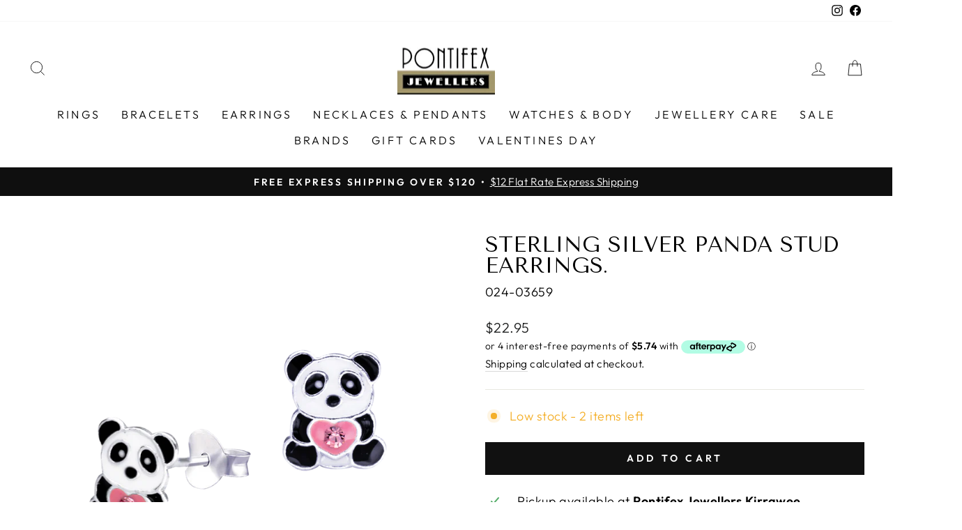

--- FILE ---
content_type: text/css
request_url: https://amaicdn.com/timer-app/store/f79f8276673501f2008f7daecb28a59f.css?1769476451612
body_size: 47
content:
#sct-timer-63585 .sct-timer:not(.sct-timer-mobile)[data-editable="general"] {
	background-color: #E8E8E1;
	padding-top: 16px;
	border-color: #FFFFFF;
	border-width: 0;
	color: #FFFFFF;
	-webkit-mask-image: none;
	background-image: none;
	background-position: 0% 0%;
	padding-bottom: 16px;
}
#sct-timer-63585 .sct-timer:not(.sct-timer-mobile) [data-editable="message-before-countdown"] {
	color: #A39A74;
	font-family: inherit;
	font-style: normal;
	font-weight: bold;
	text-decoration: none;
	font-size: 48px;
}
#sct-timer-63585 .sct-timer:not(.sct-timer-mobile) [data-editable="countdown"] {
	background-color: #FFFFFF;
	box-shadow: 0px 12px 36px #A39A74;
	color: #A39A74;
	border-color: #E6E6E6;
	border-width: 1px;
	border-radius: 8px;
	font-family: inherit;
	font-size: 36px;
}
#sct-timer-63585 .sct-timer:not(.sct-timer-mobile) [data-editable="countdown-labels"] {
	color: #A39A74;
	font-family: inherit;
	font-style: normal;
	font-weight: normal;
	text-decoration: none;
	font-size: 10px;
}
#sct-timer-63585 .sct-timer:not(.sct-timer-mobile) [data-editable="countdown-colons"] {
	color: #FFFFFF;
	font-family: inherit;
	font-size: 36px;
}
#sct-timer-63585 .sct-timer:not(.sct-timer-mobile) [data-editable="message-after-countdown"] {
	color: #A39A74;
	font-family: inherit;
	font-style: normal;
	font-weight: bold;
	text-decoration: none;
	font-size: 18px;
}
#sct-timer-63585 .sct-timer:not(.sct-timer-mobile) [data-editable="link"] {
	color: #314DCB;
	font-family: Montserrat;
	font-style: normal;
	font-weight: normal;
	text-decoration: underline;
	font-size: 18px;
}
#sct-timer-63585 .sct-timer:not(.sct-timer-mobile) [data-editable="button"] {
	background-color: #000000;
	border-color: #FFFFFF;
	border-width: 0px;
	border-radius: 0px;
	color: #FFFFFF;
	font-family: inherit;
	font-style: normal;
	font-weight: normal;
	text-decoration: none;
	font-size: 18px;
	padding-top: 8px;
	padding-left: 16px;
	padding-bottom: 8px;
	padding-right: 16px;
}
#sct-timer-63585 .sct-timer:not(.sct-timer-mobile) [data-editable="discount"] {
	background-color: #000000;
	padding-top: 2px;
	border-color: #FFFFFF;
	border-width: 0px;
	color: #FFFFFF;
	padding-left: 30px;
	border-radius: 35px;
	border-style: solid;
	padding-bottom: 2px;
	padding-right: 30px;
}
#sct-timer-63585 .sct-timer:not(.sct-timer-mobile) [data-editable="copy-button"] {
	background-color: #FFFFFF;
	-webkit-mask-box-image: url(https://amaicdn.com/timer-app/copy.svg);
}
#sct-timer-63585 .sct-timer:not(.sct-timer-mobile) [data-editable="button-link"] {
	text-decoration: none;
}
#sct-timer-63585 .sct-timer:not(.sct-timer-mobile) [data-editable="countdown-leaf"] {
	background-color: #FFFFFF;
	border-width: 1px;
	border-radius: 8px;
	border-color: #E6E6E6;
}
#sct-timer-63585 .sct-timer:not(.sct-timer-mobile) [data-editable="countdown-leaf-2"] {
	background-color: #FFFFFF;
	border-width: 1px;
	border-radius: 8px;
	border-color: #E6E6E6;
	box-shadow: none;
	line-height: 50px;
}
#sct-timer-63585 .sct-timer:not(.sct-timer-mobile) [data-editable="pattern"] {
	background-color: rgba(0, 0, 0, 0);
	-webkit-mask-image: none;
}
#sct-timer-63585 .sct-timer:not(.sct-timer-mobile) [data-editable="close-button"] {
	color: #000000;
	background-color: #FFFFFF;
}
#sct-timer-63585 .sct-timer.sct-timer-mobile[data-editable="general"] {
	background-color: #E8E8E1;
	padding-top: 12px;
	border-color: #FFFFFF;
	border-width: 0;
	color: #FFFFFF;
	-webkit-mask-image: none;
	background-image: none;
	background-position: 0% 0%;
	padding-bottom: 12px;
}
#sct-timer-63585 .sct-timer.sct-timer-mobile [data-editable="message-before-countdown"] {
	color: #A39A74;
	font-family: inherit;
	font-style: normal;
	font-weight: bold;
	text-decoration: none;
	font-size: 18px;
}
#sct-timer-63585 .sct-timer.sct-timer-mobile [data-editable="countdown"] {
	background-color: #FFFFFF;
	box-shadow: 0px 12px 36px #A39A74;
	color: #A39A74;
	border-color: #E6E6E6;
	border-width: 1px;
	border-radius: 8px;
	font-family: inherit;
	font-size: 18px;
}
#sct-timer-63585 .sct-timer.sct-timer-mobile [data-editable="countdown-labels"] {
	color: #A39A74;
	font-family: inherit;
	font-style: normal;
	font-weight: normal;
	text-decoration: none;
	font-size: 8px;
}
#sct-timer-63585 .sct-timer.sct-timer-mobile [data-editable="countdown-colons"] {
	color: #FFFFFF;
	font-family: inherit;
	font-size: 18px;
}
#sct-timer-63585 .sct-timer.sct-timer-mobile [data-editable="message-after-countdown"] {
	color: #A39A74;
	font-family: inherit;
	font-style: normal;
	font-weight: bold;
	text-decoration: none;
	font-size: 12px;
}
#sct-timer-63585 .sct-timer.sct-timer-mobile [data-editable="link"] {
	color: #314DCB;
	font-family: Montserrat;
	font-style: normal;
	font-weight: normal;
	text-decoration: underline;
	font-size: 14px;
}
#sct-timer-63585 .sct-timer.sct-timer-mobile [data-editable="button"] {
	background-color: #000000;
	border-color: #FFFFFF;
	border-width: 0px;
	border-radius: 35px;
	color: #FFFFFF;
	font-family: inherit;
	font-style: normal;
	font-weight: normal;
	text-decoration: none;
	font-size: 15px;
	padding-top: 0px;
	padding-bottom: 0px;
}
#sct-timer-63585 .sct-timer.sct-timer-mobile [data-editable="discount"] {
	background-color: #000000;
	padding-top: 0px;
	border-color: #FFFFFF;
	border-width: 0px;
	color: #FFFFFF;
	padding-left: 15px;
	border-radius: 35px;
	border-style: solid;
	padding-bottom: 0px;
	padding-right: 15px;
}
#sct-timer-63585 .sct-timer.sct-timer-mobile [data-editable="copy-button"] {
	background-color: #FFFFFF;
	-webkit-mask-box-image: url(https://amaicdn.com/timer-app/copy.svg);
}
#sct-timer-63585 .sct-timer.sct-timer-mobile [data-editable="button-link"] {
	text-decoration: none;
}
#sct-timer-63585 .sct-timer.sct-timer-mobile [data-editable="countdown-leaf"] {
	background-color: #FFFFFF;
	border-width: 1px;
	border-radius: 8px;
	border-color: #E6E6E6;
}
#sct-timer-63585 .sct-timer.sct-timer-mobile [data-editable="countdown-leaf-2"] {
	background-color: #FFFFFF;
	border-width: 1px;
	border-radius: 8px;
	border-color: #E6E6E6;
	box-shadow: none;
	line-height: 24px;
}
#sct-timer-63585 .sct-timer.sct-timer-mobile [data-editable="pattern"] {
	background-color: rgba(0, 0, 0, 0);
	-webkit-mask-image: none;
}
#sct-timer-63585 .sct-timer.sct-timer-mobile [data-editable="close-button"] {
	color: #000000;
	background-color: #FFFFFF;
}


--- FILE ---
content_type: text/javascript; charset=utf-8
request_url: https://pontifexjewellers.com.au/products/sterling-silver-panda-stud-earrings.js
body_size: 422
content:
{"id":8918556508460,"title":"Sterling Silver Panda Stud Earrings.","handle":"sterling-silver-panda-stud-earrings","description":"Sterling Silver Panda Stud Earrings.\u003cbr\u003eThese cute stud earrings have been crafted in Sterling Silver and feature a cute Panda design with Black and White Enamel with a Pink Heart Tummy with a Pink Crystal. \u003cbr\u003eDimensions: 9mm x 7mm. \u003cbr\u003eMaterial: sterling silver coloured enamel and crystal. \u003cbr\u003ePanda Stud Earrings. Panda Earrings. kids earrings. Stocking stuffers. \u003cbr\u003e***SJ2215.  *","published_at":"2024-12-07T18:59:56+11:00","created_at":"2023-12-07T19:00:42+11:00","vendor":"TJC","type":"Earrings","tags":["Earring Style_Other","Earring Type_Stud","Item Stone Shape_Round","Metal Colour_Silver","Metal Finish_Engraved","Metal Type_Sterling Silver","S. Metal Type_Sterling Silver","S. Stone Type_Crystal","S. Web Menu_Childrens Earrings","S. Web Menu_Earrings","S. Web Menu_Sterling Silver Earrings","SEP","X2021"],"price":2295,"price_min":2295,"price_max":2295,"available":true,"price_varies":false,"compare_at_price":null,"compare_at_price_min":0,"compare_at_price_max":0,"compare_at_price_varies":false,"variants":[{"id":47568591978796,"title":"Default Title","option1":"Default Title","option2":null,"option3":null,"sku":"024-03659","requires_shipping":true,"taxable":true,"featured_image":null,"available":true,"name":"Sterling Silver Panda Stud Earrings.","public_title":null,"options":["Default Title"],"price":2295,"weight":0,"compare_at_price":null,"inventory_management":"shopify","barcode":"SE4624","requires_selling_plan":false,"selling_plan_allocations":[]}],"images":["\/\/cdn.shopify.com\/s\/files\/1\/0593\/8518\/4441\/files\/001-024-03659-image-1.jpg?v=1701936045"],"featured_image":"\/\/cdn.shopify.com\/s\/files\/1\/0593\/8518\/4441\/files\/001-024-03659-image-1.jpg?v=1701936045","options":[{"name":"Title","position":1,"values":["Default Title"]}],"url":"\/products\/sterling-silver-panda-stud-earrings","media":[{"alt":null,"id":36060146499884,"position":1,"preview_image":{"aspect_ratio":1.0,"height":1280,"width":1280,"src":"https:\/\/cdn.shopify.com\/s\/files\/1\/0593\/8518\/4441\/files\/001-024-03659-image-1.jpg?v=1701936045"},"aspect_ratio":1.0,"height":1280,"media_type":"image","src":"https:\/\/cdn.shopify.com\/s\/files\/1\/0593\/8518\/4441\/files\/001-024-03659-image-1.jpg?v=1701936045","width":1280}],"requires_selling_plan":false,"selling_plan_groups":[]}

--- FILE ---
content_type: text/javascript
request_url: https://pontifexjewellers.com.au/cdn/shop/t/18/assets/boost-pfs-instant-search.js?v=95495445503357874451689900707
body_size: -566
content:
var boostPFSInstantSearchConfig={search:{}};(function(){BoostPFS.inject(this),SearchInput.prototype.customizeInstantSearch=function(){}})();
//# sourceMappingURL=/cdn/shop/t/18/assets/boost-pfs-instant-search.js.map?v=95495445503357874451689900707
